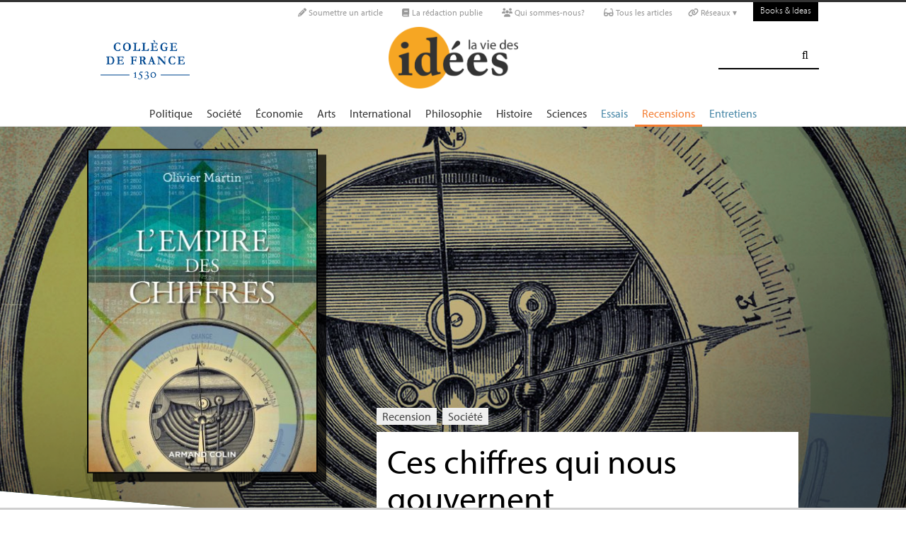

--- FILE ---
content_type: text/html; charset=utf-8
request_url: https://booksandideas.net/Olivier-Martin-L-empire-des-chiffres
body_size: 25251
content:
<!doctype html>
<html dir="ltr" lang="fr" xmlns="http://www.w3.org/1999/xhtml" xml:lang="fr" class="ltr fr no-js">
	<!--<![endif]-->
	<head>
		<script type='text/javascript'>/*<![CDATA[*/(function(H){H.className=H.className.replace(/\bno-js\b/,'js')})(document.documentElement);/*]]>*/</script>
		<title>Ces chiffres qui nous gouvernent - La Vie des idées </title>
		
		
		
		<link rel="canonical" href="https://booksandideas.net/Olivier-Martin-L-empire-des-chiffres" />
		<meta name="description" content="&#192; propos de : Olivier Martin, L&#039;empire des chiffres, Armand Colin - Indicateurs num&#233;riques, jauges, limites de kilom&#232;tres, taux d&#039;occupation des lits&#8230; La barricade des chiffres derri&#232;re laquelle les pouvoirs se retranchent sert-elle &#224; donner le change ?" >
		<meta property="article:author" content="B&#233;atrice Touchelay">
		<meta name="author" content="B&#233;atrice Touchelay">
		
		
		
		<meta property="og:image" content="https://booksandideas.net/IMG/png/mprchf-card.png">
		
		
		
			<meta name="og:image" content="https://booksandideas.net/IMG/png/mprchf-card.png">
		
		
		<meta property="og:title" content="Ces chiffres qui nous gouvernent">
		<meta property="og:url" content="https://booksandideas.net/Olivier-Martin-L-empire-des-chiffres" />
		<meta property="og:description" content="&#192; propos de : Olivier Martin, L&#039;empire des chiffres, Armand Colin" >
		<meta property="og:type" content="article" >
		
		
		<meta name="bepress_citation_author" content="B&#233;atrice Touchelay">
		<meta name="bepress_citation_title" content="Ces chiffres qui nous gouvernent">
		<meta name="bepress_citation_date" content="2021-11-17">
		<meta name="bepress_citation_abstract_html_url" content="https://booksandideas.net/Olivier-Martin-L-empire-des-chiffres">
		
		
		<meta name="DC.language" CONTENT="fr">
		<meta name="DC.title" CONTENT="Ces chiffres qui nous gouvernent">
		<meta name="DC.creator" content="B&#233;atrice Touchelay">
		<meta name="DC.source" CONTENT="La Vie des idées ">
		<meta name="DC.publisher" content="La Vie des idées ">
		<meta name="DC:date" content="2021-11-17">
		<meta name="DC.description" CONTENT="&#192; propos de : Olivier Martin, L&#039;empire des chiffres, Armand Colin">
		<meta name="DC:type" content="journalArticle">
		
		
		
		<meta name="twitter:card" content="summary_large_image">
		<meta name="twitter:site" content="@laviedesidees
				">
		<meta name="twitter:creator" content="@laviedesidees
				">
		<meta name="twitter:title" content="Ces chiffres qui nous gouvernent">
		<meta name="twitter:description" content="&#192; propos de : Olivier Martin, L&#039;empire des chiffres, Armand Colin
			
		">
		
			<meta name="twitter:image" content="https://booksandideas.net/IMG/png/mprchf-card.png">
		
		
		
		<meta property="fb:app_id" content="1513923505598044" />
		
		<!-- Google tag (gtag.js) -->
<script async src="https://www.googletagmanager.com/gtag/js?id=G-FBEQC3F0L2"></script>
<script>
  window.dataLayer = window.dataLayer || [];
  function gtag(){dataLayer.push(arguments);}
  gtag('js', new Date());

  gtag('config', 'G-FBEQC3F0L2');
</script>


<meta http-equiv="Content-Type" content="text/html; charset=utf-8" />
<meta name="viewport" content="width=device-width, initial-scale=1" />

   
<link rel="stylesheet" href="squelettes-dist/css/reset.css?1764924792" type="text/css" />
<link rel="stylesheet" href="squelettes-dist/css/clear.css?1764924792" type="text/css" />
<link rel="stylesheet" href="squelettes-dist/css/font.css?1764924792" type="text/css" />
<link rel="stylesheet" href="squelettes/css/links.css?1729235433" type="text/css" />
<link rel="stylesheet" href="squelettes-dist/css/typo.css?1764924792" type="text/css" />
<link rel="stylesheet" href="squelettes-dist/css/media.css?1764924792" type="text/css" />
<link rel="stylesheet" href="squelettes-dist/css/form.css?1764924792" type="text/css" />

<link rel="stylesheet" href="squelettes-dist/css/layout.css?1764924792" type="text/css" />


<link rel="stylesheet" href="squelettes-dist/css/spip.css?1764924792" type="text/css" />
<script>/*<![CDATA[*/
var blocs_replier_tout = 0;
var blocs_slide = 'normal';
var blocs_title_sep = /\|\|/g;
var blocs_title_def = 'Déplier||Replier';
var blocs_js_cookie = '';

/*]]>*/</script><script type="text/javascript">var js_nouvelle_fenetre='(nouvelle fenêtre)';var links_site = '//booksandideas.net';</script>
<script>
var mediabox_settings={"auto_detect":true,"ns":"box","tt_img":true,"sel_g":"#documents_portfolio a[type='image\/jpeg'],#documents_portfolio a[type='image\/png'],#documents_portfolio a[type='image\/gif']","sel_c":".mediabox","str_ssStart":"Diaporama","str_ssStop":"Arr\u00eater","str_cur":"{current}\/{total}","str_prev":"Pr\u00e9c\u00e9dent","str_next":"Suivant","str_close":"Fermer","str_loading":"Chargement\u2026","str_petc":"Taper \u2019Echap\u2019 pour fermer","str_dialTitDef":"Boite de dialogue","str_dialTitMed":"Affichage d\u2019un media","splash_url":"","lity":{"skin":"_simple-dark","maxWidth":"90%","maxHeight":"90%","minWidth":"400px","minHeight":"","slideshow_speed":"2500","opacite":"0.9","defaultCaptionState":"expanded"}};
</script>
<!-- insert_head_css -->
<link rel="stylesheet" href="plugins-dist/mediabox/lib/lity/lity.css?1764926070" type="text/css" media="all" />
<link rel="stylesheet" href="plugins-dist/mediabox/lity/css/lity.mediabox.css?1764926070" type="text/css" media="all" />
<link rel="stylesheet" href="plugins-dist/mediabox/lity/skins/_simple-dark/lity.css?1764926070" type="text/css" media="all" /><link rel='stylesheet' type='text/css' media='all' href='plugins-dist/porte_plume/css/barre_outils.css?1764926072' />
<link rel='stylesheet' type='text/css' media='all' href='local/cache-css/cssdyn-css_barre_outils_icones_css-cd57403e.css?1762529468' />
<link rel="stylesheet" type="text/css" href="plugins/auto/orthotypo/v2.2.0/css/typo_guillemets.css" media="all" />
<link rel="stylesheet" href="squelettes/css/links.css" type="text/css" media="all" />
<link rel="stylesheet" href="plugins/auto/typoenluminee/v4.0.1/css/enluminurestypo.css" type="text/css" media="all" /><link rel="stylesheet" type="text/css" href="plugins/auto/blocsdepliables/v1.4.2/css/blocs.css?1750406074" /><link rel="stylesheet" type="text/css" href="plugins/auto/owlcarousel/v1.1.0/css/owl.carousel.css" media="screen" />
<link rel="stylesheet" type="text/css" href="plugins/auto/owlcarousel/v1.1.0/css/owl.theme.css" media="screen" />
<link rel="stylesheet" type="text/css" href="plugins/auto/owlcarousel/v1.1.0/css/owl.modeles.css" media="screen" />



<!--<link rel="stylesheet" href="squelettes-dist/css/theme.css?1764924792" type="text/css" />-->





<script src="prive/javascript/jquery.js?1764925040" type="text/javascript"></script>

<script src="prive/javascript/jquery.form.js?1764925040" type="text/javascript"></script>

<script src="prive/javascript/jquery.autosave.js?1764925040" type="text/javascript"></script>

<script src="prive/javascript/jquery.placeholder-label.js?1764925040" type="text/javascript"></script>

<script src="prive/javascript/ajaxCallback.js?1764925040" type="text/javascript"></script>

<script src="prive/javascript/js.cookie.js?1764925040" type="text/javascript"></script>
<!-- insert_head -->
<script src="plugins-dist/mediabox/lib/lity/lity.js?1764926070" type="text/javascript"></script>
<script src="plugins-dist/mediabox/lity/js/lity.mediabox.js?1764926070" type="text/javascript"></script>
<script src="plugins-dist/mediabox/javascript/spip.mediabox.js?1764926070" type="text/javascript"></script><script type='text/javascript' src='plugins-dist/porte_plume/javascript/jquery.markitup_pour_spip.js?1764926072'></script>
<script type='text/javascript' src='plugins-dist/porte_plume/javascript/jquery.previsu_spip.js?1764926072'></script>
<script type='text/javascript' src='local/cache-js/jsdyn-javascript_porte_plume_start_js-2b59469a.js?1760683486'></script>
<link rel="shortcut icon" href="local/cache-gd2/3b/20125795b1979063313bd83a0e42b4.ico?1728629147" type="image/x-icon" />
<link rel="apple-touch-icon" sizes="57x57" href="local/cache-gd2/03/9d5c9ed6e25796219fadefa497095d.png?1728629147" />
<link rel="apple-touch-icon" sizes="114x114" href="local/cache-gd2/af/166d120026049d07ac81fe78d01fdc.png?1728629147" />
<link rel="apple-touch-icon" sizes="72x72" href="local/cache-gd2/fa/e6e44a99f24d3ab8721fafd406961d.png?1728629147" />
<link rel="apple-touch-icon" sizes="144x144" href="local/cache-gd2/db/7782b36a652f5b014809ee71693270.png?1728629147" />
<link rel="apple-touch-icon" sizes="60x60" href="local/cache-gd2/92/0b3d31589302a59a33e563f7733740.png?1728629147" />
<link rel="apple-touch-icon" sizes="120x120" href="local/cache-gd2/8f/ae45f3c2adfd2bc239738eed255e89.png?1728629147" />
<link rel="apple-touch-icon" sizes="76x76" href="local/cache-gd2/8e/bc589b250e07eae6791ad637becb50.png?1728629147" />
<link rel="icon" type="image/png" href="local/cache-gd2/f3/d5960e0600bf10bf2238202d0c1225.png?1728629147" sizes="96x96" />
<link rel="icon" type="image/png" href="local/cache-gd2/9d/389978653a32b327aa4095c09167c6.png?1728629147" sizes="16x16" />
<link rel="icon" type="image/png" href="local/cache-gd2/f7/0443f4cea4ec5ff3a260ed78a23ef6.png?1728629147" sizes="32x32" />
<link rel="icon" type="image/png" href="local/cache-gd2/e4/b8f5a2330d04188bb812ab1056f4ac.png?1728629147" sizes="192x192" />
<meta name="msapplication-TileImage" content="local/cache-gd2/af/166d120026049d07ac81fe78d01fdc.png?1728629147" />

<meta name="msapplication-TileColor" content="#f6a623" />
<meta name="theme-color" content="#f6a623" /><link rel='stylesheet' href='local/cache-css/cssdyn-tarteaucitron_custom_css-56e9588f.css?1760683479' type='text/css' /><script type='text/javascript' src='plugins/auto/tarteaucitron/v1.9.2/lib/tarteaucitron/tarteaucitron.js' id='tauc'></script>
<script type="text/javascript">
	tarteaucitron.init({
		"privacyUrl": "", /* Privacy policy url */

		"hashtag": "#tarteaucitron", /* Ouverture automatique du panel avec le hashtag */
		"cookieName": "tarteaucitron", /* Cookie name */

		"orientation": "bottom", /* le bandeau doit être en haut (top), au milieu (middle) ou en bas (bottom) ? */

		"groupServices": false, /* Group services by category */
		"closePopup": false, /* Show a close X on the banner */

		/* Gestion petit bandeau */
		"showAlertSmall": false, /* afficher le petit bandeau en bas à droite ? */
		"cookieslist": false, /* Afficher la liste des cookies installés ? */

		/* Gestion de la petite icone Cookie */
		"showIcon": false, /* Show cookie Icon or not */
		
		"iconPosition": "BottomRight", /* BottomRight, BottomLeft, TopRight and TopLeft */

		"adblocker": false, /* Afficher un message si un adblocker est détecté */

		/* Gestion grand bandeau */
		"DenyAllCta" : true, /* Show the deny all button */
		"AcceptAllCta" : true, /* Show the accept all button when highPrivacy on */
		"highPrivacy": true, /* Si true, affiche le bandeau de consentement. Sinon, le consentement est implicite. */

		"handleBrowserDNTRequest": true, /* If Do Not Track == 1, disallow all */

		"removeCredit": false, /* supprimer le lien vers la source ? */

		"useExternalCss": false, /* If false, the tarteaucitron.css file will be loaded */
		"useExternalJs": false, /* If false, the tarteaucitron.js file will be loaded */

		

		"moreInfoLink": false, /* Show more info link */
		

		"mandatory": false, /* Show a message about mandatory cookies */

		"googleConsentMode": true, /* Activer le Google Consent Mode v2 pour Google ads & GA4 */
		"bingConsentMode": true, /* Activer le Bing Consent Mode pour Clarity & Bing Ads */
		"softConsentMode": false, /* Soft consent mode (le consentement est requis pour charger les tags) */
	});

	var tarteaucitronCustomText = {
		
		
		"icon": 'Gestionnaire de cookies - ouverture d’une fenêtre'
	}

	var tarteaucitronForceLanguage = 'fr';
</script>
<script src="https://booksandideas.net/plugins/auto/ancresdouces/v3.0.0/js/jquery.scrollto.js" type="text/javascript"></script><script src="https://booksandideas.net/plugins/auto/ancresdouces/v3.0.0/js/jquery.localscroll.js" type="text/javascript"></script><script type="text/javascript">/* <![CDATA[ */
function ancre_douce_init() {
	if (typeof jQuery.localScroll=="function") {
		jQuery.localScroll({autoscroll:false, hash:true, onAfter:function(anchor, settings){ 
			jQuery(anchor).attr('tabindex', -1).on('blur focusout', function () {
				// when focus leaves this element, 
				// remove the tabindex attribute
				jQuery(this).removeAttr('tabindex');
			}).focus();
		}});
	}
}
if (window.jQuery) jQuery(document).ready(function() {
	ancre_douce_init();
	onAjaxLoad(ancre_douce_init);
});
/* ]]> */</script><script src="plugins/auto/links/v4.1.2/links.js" type="text/javascript"></script>
<script src='plugins/auto/blocsdepliables/v1.4.2/js/blocs.js?1750406074'></script><script src="plugins/auto/owlcarousel/v1.1.0/javascript/owl.carousel.js" type="text/javascript"></script>



<script src="squelettes/js/script.js?1762768739" type="text/javascript"></script>


<meta name="generator" content="SPIP 4.4.7" />














<script src="https://code.jquery.com/ui/1.9.1/jquery-ui.js"></script>


<link type="text/css" rel="stylesheet" href="squelettes/js/jquery-dropdown-master/jquery.dropdown.min.css" />
<script type="text/javascript" src="squelettes/js/jquery-dropdown-master/jquery.dropdown.js"></script>


<link href="squelettes/fontawesome6/css/fontawesome.css" rel="stylesheet" />
<link href="squelettes/fontawesome6/css/brands.css" rel="stylesheet" />
<link href="squelettes/fontawesome6/css/solid.css" rel="stylesheet" />


<script src="squelettes/js/collapse_menu.js" type="text/javascript"></script>

<!-- For third-generation iPad with high-resolution Retina display: -->

<!-- For iPhone with high-resolution Retina display: -->

<!-- For first- and second-generation iPad: -->

<!-- For non-Retina iPhone, iPod Touch, and Android 2.1+ devices: -->




<!-- <meta name="viewport" content="width=device-width, height=device-height" /> -->
<meta name="viewport" content="width=device-width, initial-scale=1, user-scalable = no">


<meta name="format-detection" content="telephone=no">


<script src="//use.typekit.net/tbi6naw.js"></script>
<script>try{Typekit.load();}catch(e){}</script>	
			

<link rel="stylesheet" href="squelettes/css/habillage.css" type="text/css" media="projection, screen, tv" />		
		
		<link rel="stylesheet" href="squelettes/js/selection-sharer-master/dist/selection-sharer.css" type="text/css" />
		
		
		<script type='text/javascript' src='https://platform-api.sharethis.com/js/sharethis.js#property=648316a77e3db300120b2be7&product=sticky-share-buttons' async='async'></script>

		
		
	</head>
	<body class="page_article fr">
		<!-- Facebook SDK -->
		<div id="fb-root"></div>
		<script async defer crossorigin="anonymous" src="https://connect.facebook.net/fr_FR/sdk.js#xfbml=1&version=v4.0&appId=1513923505598044&autoLogAppEvents=1"></script>
		<!-- / Facebook SDK -->
		
		<div id="page">
			
			
			<div class="entete">

<ul id="skip" class="no_print">
	<li><a href="#big_menu_container">Aller au menu principal </a></li>
	<li><a href="#conteneur">Aller au contenu principal </a></li>
	<li><a href="#pied">Aller au pied de page </a></li>
</ul>

<div id="sub_menu_container" class="no_print">
	<div id="sub_menu">
		<div class="subc">
			<div id="tools">
				<ul>
						
							<li><a rel="me" href="Soumettre-un-article" class="social_link"><i class="fa-solid fa-pencil" aria-hidden="true"></i> Soumettre un article</a></li>
						
						
							<li><a rel="me" href="-La-redaction-publie-33-" class="social_link"><i class="fa-solid fa-book" aria-hidden="true"></i> La rédaction publie</a> </li>
						
						
							<li><a rel="me" href="Qui-sommes-nous" class="social_link"><i class="fa-solid fa-users" aria-hidden="true"></i> Qui sommes-nous?</a> </li>
						
						
							<li><a rel="me" href="-Tous-les-articles-" class="social_link"><i class="fa-solid fa-glasses"></i> Tous les articles</a> </li>
						
						
							<li class="deroulant"><a href="#"><i class="fa fa-link" aria-hidden="true"></i> Réseaux ▾</a>
								<ul class="sous">
									<li><a rel="me" href="https://bsky.app/profile/laviedesidees.bsky.social" target="_blank" class="social_link"><i class="fa fa-cloud" aria-hidden="true"></i> Bluesky</a></li>
									<li><a rel="me" href="https://piaille.fr/@laviedesidees" target="_blank" class="social_link"><i class="fa-brands fa-mastodon"></i> Mastodon</a></li>
									<li><a href="https://twitter.com/laviedesidees" target="_blank" class="social_link"><i class="fa-brands fa-x-twitter"></i> Twitter/X</a></li>
									<li><a href="https://www.threads.net/@laviedesidees" target="_blank" class="social_link"><i class="fa-brands fa-threads"></i> Threads</a></li>
									<li><a href="https://www.instagram.com/laviedesidees/" target="_blank" class="social_link"><i class="fa-brands fa-instagram"></i> Instagram</a></li>
									<li><a href="https://www.facebook.com/Laviedesideesfr/" target="_blank" class="social_link"><i class="fa-brands fa-facebook"></i> Facebook</a></li>
									<li><a href="https://www.youtube.com/channel/UCaMe83Ur75Z379aP1eUUQeg" target="_blank" class="social_link"><i class="fa-brands fa-youtube"></i> Youtube</a></li>
									<li><a href="https://www.linkedin.com/company/la-vie-des-idées" target="_blank" class="social_link"><i class="fa-brands fa-linkedin"></i> Linkedin</a></li>
									<li><a href="https://seenthis.net/people/la_vie_des_idees" target="_blank" class="social_link"><i class="fa fa-quote-right" aria-hidden="true"></i> SeenThis</a></li>
								</ul>
							</li>
					</ul>
						
					<a href="https://booksandideas.net" title="visit Books &amp; Ideas" class="header_tools_BandI">Books & Ideas</a>
					
			</div>
		</div><!-- /subc -->
	</div><!-- / sub menu -->
</div><!-- / sub menu container -->

<div id="header_container" class="no_print">
	<div id="entete">
		<div class="subc">
			
			
				<div class="logo_college">
					<a href="https://www.college-de-france.fr/"  target="_blank"><img src="squelettes/images/logoCDF_web_bleu.png" width="150px" alt="" /></a>
				</div>
			
			<div class="logo_site_vdi">
			
			<a rel="start" href="https://booksandideas.net/" class="logo">
					<img src='local/cache-vignettes/L423xH200/siteon0-2c255.png?1675949576' alt='La Vie des id&#233;es ' class='no-adapt-img spip_logo spip_logos' width='423' height='200' onmouseover='' onmouseout='' title='Accueil' />
					</a>
				
				
			</div>
			
			<div class="nettoyeur"></div>
		</div><!-- /subc -->
	</div><!-- / entete -->
</div><!-- / header container -->

<!-- ########################## mobile ############################### -->
<input id="menu-toggle" type="checkbox" />
<label class='menu-button-container' for="menu-toggle">
	<div class='menu-button'></div>
	</label>
<ul class="menu">
	<li class="li_search"><div class="formulaire_spip formulaire_recherche" id="formulaire_recherche">
<form action="spip.php?page=recherche" method="get"><div>
	<input name="page" value="recherche" type="hidden"
>
	
	<label for="recherche">Rechercher :</label>
	<input type="search" class="search text" size="25" name="recherche" id="recherche" accesskey="4" autocapitalize="off" autocorrect="off" />
	<input type="submit" class="submit" value="&#xf002;" title="Rechercher" />
</div></form>
</div>
</li>
	
		<li><a href="+-Politique-+">Politique </a></li>
	
		<li><a href="+-Societe-+">Société </a></li>
	
		<li><a href="+-Economie-+">Économie </a></li>
	
		<li><a href="+-Art-litterature-+">Arts </a></li>
	
		<li><a href="+-International-+">International</a></li>
	
		<li><a href="+-Philosophie-+">Philosophie </a></li>
	
		<li><a href="+-Histoire-+">Histoire </a></li>
	
		<li><a href="+-Sciences-1503-+">Sciences </a></li>
	
	
	<li class="menu_rub"><a href="-Essais-">Essais</a></li>

	<li class="menu_rub"><a href="-Livres-etudes-" class="on">Recensions</a></li>

	<li class="menu_rub"><a href="-Entretiens-31-">Entretiens</a></li>

<li class="BIlink"><a href="https://booksandideas.net" title="visit Books &amp; Ideas">Books & Ideas</a></li>	
</ul>
<!-- ######################################################### -->

<div id="search_box" class="no_print"><div id="search_wrapper"><div class="formulaire_spip formulaire_recherche" id="formulaire_recherche">
<form action="spip.php?page=recherche" method="get"><div>
	<input name="page" value="recherche" type="hidden"
>
	
	<label for="recherche">Rechercher :</label>
	<input type="search" class="search text" size="25" name="recherche" id="recherche" accesskey="4" autocapitalize="off" autocorrect="off" />
	<input type="submit" class="submit" value="&#xf002;" title="Rechercher" />
</div></form>
</div>
</div></div>

<div id="big_menu_container" class="no_print">
	<div id="big_menu_wrapper">
		<div class="subc">
			<div id="menu_them">
				<ul>
					
					<li><a href="+-Politique-+">Politique </a></li>
					
					<li><a href="+-Societe-+">Société </a></li>
					
					<li><a href="+-Economie-+">Économie </a></li>
					
					<li><a href="+-Art-litterature-+">Arts </a></li>
					
					<li><a href="+-International-+">International</a></li>
					
					<li><a href="+-Philosophie-+">Philosophie </a></li>
					
					<li><a href="+-Histoire-+">Histoire </a></li>
					
					<li><a href="+-Sciences-1503-+">Sciences </a></li>
					
					
					<li class="menu_rub"><a href="-Essais-">Essais</a></li>

	<li class="menu_rub"><a href="-Livres-etudes-" class="on">Recensions</a></li>

	<li class="menu_rub"><a href="-Entretiens-31-">Entretiens</a></li>

<li class="BIlink"><a href="https://booksandideas.net" title="visit Books &amp; Ideas">Books & Ideas</a></li>					
				</ul>
				<div class="nettoyeur"></div>
			</div><!-- / menu them -->

		</div><!-- /subc -->
		<div class="nettoyeur"></div>
	</div><!-- / big_menu_wrapper -->
	<div class="nettoyeur"></div>
</div><!-- / menu them container -->


</div>			
			
				
				
				
			
				<div class="conteneur large_simple big_une_container" style="
	
	background: url(https://booksandideas.net/IMG/png/empir-bkg.png) no-repeat center; 
	
	background-color: #3f7165; -webkit-background-size: cover; /* pour anciens Chrome et Safari */ background-size: cover; /* version standardisée */">
		
	
	
		
	
	<!--<div class="big_une_inner_shadow"></div>-->
	
	<div class="conteneur_inner" style="height: 100%;">
		
		<div class="cartouche_logo flex_bloc_33">
			<div class="subcl">
				<div class="logo_wrapper">
					<img src='local/cache-vignettes/L326xH460/arton5215-7be3b.jpg?1675968183' alt='' class='spip_logo' width='326' height='460' onmouseover='' onmouseout='' />
				</div>
			</div>
		</div>
		
	</div><!-- conteneur inner -->
</div><!-- conteneur -->
	
<div class="conteneur large_simple">
	<div class="conteneur_inner">
	
		<div class="new_big_une_bloc new_big_une_bloc_recens cartouche big_article_bloc">
			
			 
			
				<p class="cartouches_entetes">
					
					
						<a href="-Livres-etudes-">Recension</a>
							
					
															
					 
					
						<a href="+-Societe-+">Société </a>
					
					
					 
					
				</p>
			
			
			<div class="new_big_une_cartouche">	
				
				
				
				
				
				<h1>
					
					<div  class="titre">Ces chiffres qui nous gouvernent</div>
					
					<div class="descriptif"><p>À propos de : Olivier Martin, <i>L’empire des chiffres</i>, Armand Colin</p></div>
					
				</h1>
				
				
				
				<hr>
				
				<div class="cartouche_bis">
					
					
						
						
					
					<div class="signature">
						
						<span class="par">
							par 
							<span class="vcard author nom_auteur"><a class="url fn spip_in" rel="author" href="_Touchelay-Beatrice_">Béatrice Touchelay</a></span>
						</span>
						
						<span class="date">, le  17 novembre 2021</span>
						
						
						
						
						
						<br><br><br>
					</div>
		
				</div>	
		
			
			</div>
		
			<div class="nettoyeur"></div>
		</div>
	
	</div><!-- conteneur inner -->
</div><!-- conteneur -->				
			
			<div class="conteneur large_simple">
			<div class="conteneur_inner">
					
				
				<div id="contenu_article" class="subc">
					
					
					<div id="content_article_wrapper container-fluid">
						<div id="content_article">
							
							<div class="clearfix">
								<div class="right">
									
									<div class="traductions">
	
	<i class="fa fa-globe" aria-hidden="true"></i>
	

		<a href="https://booksandideas.net/The-Numbers-We-Live-By" rel="alternate"  title="The Numbers We Live By" class="lien_langue">English version </a>

	

</div><small class="silver">&nbsp;&nbsp;|&nbsp;&nbsp;</small>
									
									
									<div class="download_article_container">
	<i class="fa fa-download" aria-hidden="true"></i> Download article:
    
    
		<a href="IMG/pdf/20211117_chiffres.pdf">PDF</a>
	
	
	
	

	    
    
	
		
         
		 <a href="/?action=generer_epub&amp;id_article=5215">EPUB</a>
	
	
	
	
		
         
		 <a href="/?action=generer_mobi&amp;id_article=5215">MOBI</a>
	
	
</div></div>
								
								
								<div class="tags_container">
	
	<i class="fa fa-tags" aria-hidden="true"></i>
    
		<a href="+-gouvernance-+">governance</a>
	
</div></div>
							
							
							
							<div class="entry-content chapo"><p>Indicateurs numériques, jauges, limites de kilomètres, taux d’occupation des lits… La barricade des chiffres derrière laquelle les pouvoirs se retranchent sert-elle à donner le change<small class="fine d-inline"> </small>?</p></div>
								
							<div class="nettoyeur"></div>
							
							<div class="texte_wrapper">	
								
								
								<div class="entry-content texte"><p>La pandémie a placé la mesure au cœur de notre quotidien : restreignant le droit de sortie à x kilomètres du domicile, imposant des jauges de fréquentation de certains lieux et conditionnant la levée des restrictions à un indicateur chiffré (taux d’occupation des lits de réanimation). Sans boussole face à une situation inédite sous la V<sup class="typo_exposants">e</sup> République, le Prince aurait-il érigé une barricade de chiffres pour donner l’impression qu’il maîtrisait la situation<small class="fine d-inline"> </small>? Quoi qu’il en soit, les indicateurs numériques et l’arbitraire des seuils ont servi d’argumentaire politique, chassant les mots, la discussion, le consensus. La crise sanitaire marquerait-elle la défaite de la République du verbe – substance de la démocratie<small class="fine d-inline"> </small>? La réflexion à laquelle invite Olivier Martin vise précisément à donner les moyens de s’emparer de ces chiffres qui nous gouvernent pour attiser nos regards critiques.</p>
<p>En moins de 300 pages, Olivier Martin cherche à «<small class="fine d-inline"> </small>penser tous les chiffres ensemble, à saisir leur racine commune et leur rôle structurant<small class="fine d-inline"> </small>» (p. 8). Il s’engage à cerner leurs points communs, à interpréter leur capacité à tout mesurer (distances, durée, poids, vitesses, etc.). Ce manuel, qui est plutôt un essai, entend préciser la manière dont les individus utilisent les chiffres et montrer comment en retour, ces mêmes individus sont transformés par ces chiffres (p. 9). Sans être indigeste, le récit est savant, puisqu’il s’appuie sur une bibliographie impressionnante par la diversité des registres du savoir qu’elle mobilise.</p>
<h3 class="spip">Désacraliser l’expertise du chiffre</h3>
<p>L’introduction présente clairement l’objet, les objectifs et les limites de la démarche. Les chiffres sont définis de façon assez large : ils «<small class="fine d-inline"> </small>expriment une quantité ou une appréciation quantitative<small class="fine d-inline"> </small>» (p. 7). Les étudier revient à examiner le processus de quantification, définie comme «<small class="fine d-inline"> </small>une action et une pratique<small class="fine d-inline"> </small>», en retenant «<small class="fine d-inline"> </small>tous les chiffres<small class="fine d-inline"> </small>» et «<small class="fine d-inline"> </small>toutes les pratiques de quantification<small class="fine d-inline"> </small>» (p. 8). Olivier Martin n’introduit qu’une limite à sa ‘boulimie du chiffre’<span class="spip_note_ref">&nbsp;[<a href="#nb1" class="spip_note" rel="appendix" title="Les expressions entre ‘…’ sont de l’autrice de cette notice." id="nh1">1</a>]</span>. Pour que le volume de l’ouvrage reste de dimension «<small class="fine d-inline"> </small>raisonnable<small class="fine d-inline"> </small>», il néglige «<small class="fine d-inline"> </small>les chiffres comptables et financiers<small class="fine d-inline"> </small>», un parti pris éditorial qui peut être regretté, mais qui est pleinement assumé. Le chantier ouvert est donc inachevé.</p>
<p>L’ouvrage décrit la <i>success story</i> des chiffres conduisant à la formation d’un empire qui, comme tout empire, souffre de certaines fragilités. Même omnipotents, les chiffres sont critiqués, ils sont puissants et fragiles à la fois, et c’est là leur paradoxe. «<small class="fine d-inline"> </small>Objets agissants<small class="fine d-inline"> </small>» ils peuvent être déformés et manipulés. Ils suscitent des passions et des controverses, de «<small class="fine d-inline"> </small>vrais<small class="fine d-inline"> </small>» chiffres sont opposés aux «<small class="fine d-inline"> </small>faux<small class="fine d-inline"> </small>» chiffres, sans que les critères de leur «<small class="fine d-inline"> </small>vérité<small class="fine d-inline"> </small>» soient explicités.</p>
<p>Olivier Martin précise que même s’ils sont souvent confondus, les statistiques ne représentent qu’une partie des chiffres. Elles concentrent l’attention depuis le développement de la socio histoire de la quantification des années 1970-1990, et le succès des thèses d’<a href="https://laviedesidees.fr/Quantifier-pour-transformer.html" class="spip_out" rel="external">Alain Desrosières</a> pour la France ou de Ted Porter<span class="spip_note_ref">&nbsp;[<a href="#nb2" class="spip_note" rel="appendix" title="Theodore M. Porter, Trust in number : the pursuit of Objectivity in Science&nbsp;(…)" id="nh2">2</a>]</span> pour les États-Unis, dont le ‘prestige’ empêche d’appréhender les chiffres dans leur diversité. L’ouvrage vise à réparer cet oubli. Malgré leur diversité, il relie plusieurs types de mise en chiffre qu’ignore la socio histoire de la quantification. Olivier Martin fait ainsi dialoguer plusieurs formes de quantification, celle des grandeurs physiques ou naturelles, celle de la chimie, de la physique, de la sociologie, etc.</p>
<p>L’auteur aborde les chiffres comme des faits sociaux au sens de Durkheim, produits par la société et nécessaires à la vie collective. On ne peut que le suivre lorsqu’il indique que les chiffres sont partout. Ils sont nécessaires à la vie collective et répondent aux besoins de disposer d’un langage commun pour échanger. En proposant de comprendre comment ces chiffres se sont immiscés dans tous les espaces d’échange, Olivier Martin invite à partager le pouvoir qu’ils confèrent. Il n’appelle pas à leur substituer un nouveau langage, considérant que résister à la mesure (du temps par exemple) reviendrait à s’exclure de la vie sociale, mais il engage à ‘désacraliser’ l’expertise du chiffre. Le recul historique auquel il nous convie fournit de précieux outils pour aiguiser notre regard critique.</p>
<p>L’ouvrage se compose de deux parties inégales. La première explore différentes pratiques de quantification. La seconde partie précise leurs points communs.</p>
<h3 class="spip">Histoire de la mise en chiffre </h3>
<p>La diversité des usages des chiffres s’inscrit dans le temps long. Elle procède du développement du système des poids et mesure, parallèle à l’affirmation du langage (p.27) qui conduit à «<small class="fine d-inline"> </small>médier<small class="fine d-inline"> </small>» les relations «<small class="fine d-inline"> </small>par les nombres<small class="fine d-inline"> </small>» et par les mots. Le temps par exemple est perçu comme «<small class="fine d-inline"> </small>une expérience sociale aux racines collectives<small class="fine d-inline"> </small>» répondant au «<small class="fine d-inline"> </small>besoin de coordonner et de structurer la vie sociale<small class="fine d-inline"> </small>» (p. 57).</p>
<p>L’affirmation de la mesure passe par le renforcement de la précision, de l’abstraction et de l’universalisation, entre «<small class="fine d-inline"> </small>l’hommée<small class="fine d-inline"> </small>» (la parcelle que le vigneron peut travailler en une journée) et la définition du système international des principales unités de mesure introduit en 2019 et détachée de toute valeur culturelle et de toute emprise politique (p. 48-49).</p>
<p>Retenant l’exemple de la Grande-Bretagne, l’auteur nuance la force de la «<small class="fine d-inline"> </small>dynamique de la quantification<small class="fine d-inline"> </small>» qui associe «<small class="fine d-inline"> </small>compter, décrire et comparer<small class="fine d-inline"> </small>» à l’exercice du pouvoir à partir du <span class="caps">XVIII</span><sup class="typo_exposants">e</sup> siècle. Les réticences des britanniques à l’égard des recensements et de l’état civil, censés bafouer les libertés individuelles, conduit en effet à favoriser le calcul («<small class="fine d-inline"> </small>l’arithmétique politique<small class="fine d-inline"> </small>») plutôt que le dénombrement pour «<small class="fine d-inline"> </small>mesurer<small class="fine d-inline"> </small>» la population. Partout cependant, «<small class="fine d-inline"> </small>l’esprit de calcul<small class="fine d-inline"> </small>» triomphe (p. 80). Des ‘modèles nationaux’ se dessinent au cours du <span class="caps">XVIII</span><sup class="typo_exposants">e</sup> siècle : statistiques descriptives, nomenclatures, comparaison des données, pour l’approche monographique allemande<small class="fine d-inline"> </small>; recensements et descriptions à des fins administratives et comptables pour l’approche française<small class="fine d-inline"> </small>; analyse mathématique des données quantitatives pour l’approche anglaise.</p>
<p>Olivier Martin rappelle que ce n’est qu’après le <span class="caps">XVII</span><sup class="typo_exposants">e</sup> siècle que la précision se substitue «<small class="fine d-inline"> </small>à l’à-peu-près<small class="fine d-inline"> </small>», reprenant la thèse d’Alexandre Koyré, dont l’ouvrage (<i>L’exactitude se substitue au monde de l’à peu près</i>, publié en 1971) est cité deux fois (p. 113 et 117). La «<small class="fine d-inline"> </small>révolution quantitative<small class="fine d-inline"> </small>» soude les communautés savantes autour de la rhétorique de l’observation, de la mesure et de l’expérimentation. La convergence des pratiques savantes et profanes conduit ensuite à bâtir un «<small class="fine d-inline"> </small>monde mesuré<small class="fine d-inline"> </small>» (p. 122) et à penser l’univers «<small class="fine d-inline"> </small>comme un tout<small class="fine d-inline"> </small>». L’auteur décrit la diffusion de la mathématique savante dans l’arène marchande et dans le champ scientifique, précisant que cette diffusion profite de l’essor de l’imprimerie (<span class="caps">XIV</span><sup class="typo_exposants">e</sup> siècle) puis de l’essor de l’industrie des machines reliant les sciences et les techniques (<span class="caps">XIX</span><sup class="typo_exposants">e</sup> siècle) (p. 124-125).</p>
<h3 class="spip">Le siècle des échelles </h3>
<p>Les passages consacrés au <span class="caps">XX</span><sup class="typo_exposants">e</sup> siècle, le siècle des «<small class="fine d-inline"> </small>échelles<small class="fine d-inline"> </small>» permettant d’agréger et de penser «<small class="fine d-inline"> </small>toutes les grandeurs comme échelonnables<small class="fine d-inline"> </small>», (p. 137), me paraissent les plus nouveaux. Avec ces échelles, la mesure ne sert plus à «<small class="fine d-inline"> </small>identifier des valeurs numériques inscrites dans la nature des choses<small class="fine d-inline"> </small>», mais elle permet de «<small class="fine d-inline"> </small>représenter certaines propriétés empiriques par des nombres<small class="fine d-inline"> </small>» (p. 134). Olivier Martin détaille l’exemple de la mesure des traits psychiques à partir des premiers tests d’intelligence du psychologue français Alfred Binet à la fin du <span class="caps">XIX</span><sup class="typo_exposants">e</sup> siècle (p. 140). La méthode rencontre un vif succès aux États-Unis où à la différence de la France, les tests vont servir à mesurer l’intelligence. Comportant plus d’épreuves que le test français, le test américain s’interprète de façon automatique et binaire (succès ou échec, 1 ou 0 point). À partir de 1916, son résultat final est censé indiquer le niveau d’intelligence (p. 142) plus connu sous la forme de <span class="caps">QI</span> (le fameux coefficient intellectuel). L’auteur précise que «<small class="fine d-inline"> </small>la conception unidimensionnelle et quantitative de l’intelligence retenue par les Nord-Américains<small class="fine d-inline"> </small>» condamne les «<small class="fine d-inline"> </small>résistances de Binet<small class="fine d-inline"> </small>» à l’encontre de «<small class="fine d-inline"> </small>toute mesure du niveau d’intelligence<small class="fine d-inline"> </small>» et de «<small class="fine d-inline"> </small>toute hiérarchisation des individus<small class="fine d-inline"> </small>». La banalisation des tests aux États-Unis dans les années 1920 annonce le développement des échelles psychométriques en psychologie, conduisant à la mesure de la dépression (p. 144) ou des pratiques addictives (p. 145). Pour l’auteur, «<small class="fine d-inline"> </small>la généralisation des échelles en médecine contribue, avec les données statistiques d’État et les enquêtes spécifiques, à faire entrer les démarches quantitatives dans les sciences humaines et sociales<small class="fine d-inline"> </small>» (p. 146).</p>
<p>Les méfaits de la généralisation des indicateurs mobilisés dans un but performatif (p. 149) sont également dénoncés. Olivier Martin explique le succès de ces indicateurs par les transformations de l’État qui s’affiche en «<small class="fine d-inline"> </small>problème<small class="fine d-inline"> </small>» et cherche «<small class="fine d-inline"> </small>des principes de gestion rationnels pour rendre compte de son action, la comparer à celle d’autres pays européens et juguler les déficits publics<small class="fine d-inline"> </small>» depuis les années 1960 et plus encore 1970. On peut regretter qu’il n’évoque pas la rationalisation des choix budgétaires, dont les mécanismes jouent aussi avec la mesure, alors qu’il décrit le «<small class="fine d-inline"> </small>puzzle doctrinal<small class="fine d-inline"> </small>» du <i>New Public Management</i> (p. 151) qui «<small class="fine d-inline"> </small>fragmente l’administration en unités autonomes, introduit des outils de gestion par les résultats et mesure les performances suivant le modèle de l’entreprise<small class="fine d-inline"> </small>» (p. 152) et généralise «<small class="fine d-inline"> </small>la compétition chiffrée<small class="fine d-inline"> </small>» (p. 162).</p>
<h3 class="spip">Approche transversale </h3>
<p>La seconde partie de l’ouvrage tire le bilan des enseignements des enquêtes présentées. Il montre en quoi la quantification est un fait social. Rien de nouveau, mais une bonne synthèse dont on peut retenir quelques enseignements majeurs : les pratiques de mesure ne sont pas naturelles, même si «<small class="fine d-inline"> </small>le besoin de quantifier est probablement universel<small class="fine d-inline"> </small>», la «<small class="fine d-inline"> </small>façon de répondre est très variable<small class="fine d-inline"> </small>» (p. 180)<small class="fine d-inline"> </small>; mesurer et quantifier participent d’une même action («<small class="fine d-inline"> </small>mettre en chiffre ce que les mots qualifiaient déjà<small class="fine d-inline"> </small>»), mêlant conventions et pouvoir, pratiques et techniques d’enregistrement, de conservation et de communication<span class="spip_note_ref">&nbsp;[<a href="#nb3" class="spip_note" rel="appendix" title="« La révolution de papier » analysée par Delphine Gardey, Écrire, calculer,&nbsp;(…)" id="nh3">3</a>]</span> (p. 184)<small class="fine d-inline"> </small>; les changements techniques ne sont que des réponses à des problèmes organisationnels, la quantification prend racine à une échelle locale puis se généralise (p. 189). Elle acquiert une autorité spécifique et s’inscrit «<small class="fine d-inline"> </small>dans le réel<small class="fine d-inline"> </small>», alors qu’elle n’est qu’une construction.</p>
<p>Olivier Martin accorde une mention spéciale aux algorithmes «<small class="fine d-inline"> </small>qui participent activement à l’avalanche des nombres<small class="fine d-inline"> </small>», mais «<small class="fine d-inline"> </small>sans que leur fonctionnement soit toujours bien connu ou discuté dans les arènes politiques représentatives<small class="fine d-inline"> </small>». Il invite ainsi à s’interroger sur le pouvoir inhérent à tout acte de quantification (p. 194), renvoyant à de nombreuses luttes pour imposer les systèmes de mesure (p. 195), depuis celle du calendrier de la Révolution française (p. 197). Il invite aussi à réfléchir à «<small class="fine d-inline"> </small>l’apparente neutralité de la mesure<small class="fine d-inline"> </small>» qui lui permet d’échapper à toute mise en cause en dehors des cercles de ses concepteurs.</p>
<p>L’auteur interroge également les raisons du succès de la quantification, qui n’est pourtant «<small class="fine d-inline"> </small>ni une preuve de scientificité, ni même une connaissance nécessaire<small class="fine d-inline"> </small>», mais qui s’impose au <span class="caps">XIX</span><sup class="typo_exposants">e</sup> siècle (p. 208) lorsque les «<small class="fine d-inline"> </small>indicateurs de performance remplacent le jugement<small class="fine d-inline"> </small>» (p. 209-210). La quantification affirme alors son autorité dans l’arène politique et économique indépendamment des transformations des sciences, faisant passer du gouvernement par les lois au gouvernement pas les nombres (p. 213-215) et subordonnant les individus à des programmes qui ne sont pas discutés (p. 217). Pour Olivier Martin, ce passage s’incarne dans le <i>New public Management</i> (p. 217). La croyance dans la capacité du calcul à fonder l’ensemble de l’organisation permet alors «<small class="fine d-inline"> </small>de penser les sociétés en les purgeant du débat<small class="fine d-inline"> </small>» et de les soumettre «<small class="fine d-inline"> </small>aux lois chiffrées qui échappent à la contradiction, principe sacré du droit<small class="fine d-inline"> </small>» (p. 218). On peut remarquer que la généralisation de la quantification était aussi souhaitée par les réformateurs français de l’entre-deux-guerres qui, derrière Auguste Detoeuf ou Maurice Allais, considéraient que le développement de l’information chiffrée suffirait à éliminer la lutte des classes …<span class="spip_note_ref">&nbsp;[<a href="#nb4" class="spip_note" rel="appendix" title="Olivier Dard, Le rendez-vous manqué des relèves des années 30, Paris, Puf, 2002." id="nh4">4</a>]</span>. Ces ‘visionnaires’ des années 1930 avaient bien vu que «<small class="fine d-inline"> </small>quantifier permet d’établir la confiance, de dépersonnaliser les tensions<small class="fine d-inline"> </small>» (p. 227). L’ouvrage incite pourtant à «<small class="fine d-inline"> </small>douter de la pertinence du système<small class="fine d-inline"> </small>» puisqu’il interdit de «<small class="fine d-inline"> </small>discuter les indicateurs<small class="fine d-inline"> </small>». Il souligne les paradoxes de «<small class="fine d-inline"> </small>cette mise en chiffres, qui permet de manipuler les individus comme on programme des algorithmes<small class="fine d-inline"> </small>» (p. 219), mais qui, en retour, fournit «<small class="fine d-inline"> </small>aux électeurs les moyens de forger leurs décisions dans l’isoloir<small class="fine d-inline"> </small>» (p. 234) et «<small class="fine d-inline"> </small>place le pouvoir sous surveillance<small class="fine d-inline"> </small>» (p. 235), devenant alors l’arme des pauvres.</p>
<p>Olivier Martin montre que la quantification procède d’un choix (p. 251) qui n’est pas neutre. Il précise que «<small class="fine d-inline"> </small>les opérations de quantification sont parmi les formes de pouvoir les plus douces<small class="fine d-inline"> </small>», considérant par exemple que «<small class="fine d-inline"> </small>le <span class="caps">PIB</span> reste incontournable par sa capacité à établir des liens et à réduire des phénomènes<small class="fine d-inline"> </small>» (p. 259), ce qui peut être discuté. Ces «<small class="fine d-inline"> </small>réponses techniques automatiques<small class="fine d-inline"> </small>» (p. 260) assimilent chaque difficulté à des questions purement techniques et permettent «<small class="fine d-inline"> </small>de gouverner sans donner l’impression de gouverner puisque la réalité s’impose à nous<small class="fine d-inline"> </small>» (p. 261). Dans ce sens, la quantification est au cœur des politiques publiques, elle façonne notre manière de penser le monde (p. 263). La démonstration est convaincante.</p>
<p>En conclusion l’auteur rappelle que paradoxalement, alors que «<small class="fine d-inline"> </small>quantifier<small class="fine d-inline"> </small>» est «<small class="fine d-inline"> </small>un acte social, volontaire et collectif<small class="fine d-inline"> </small>», «<small class="fine d-inline"> </small>l’idée que les chiffres sont des outils neutres, rationnels, objectifs<small class="fine d-inline"> </small>» (p. 266) s’est imposée. Il invite à «<small class="fine d-inline"> </small>se ressaisir de ces chiffres<small class="fine d-inline"> </small>» pour «<small class="fine d-inline"> </small>moins subir leur autorité<small class="fine d-inline"> </small>», à «<small class="fine d-inline"> </small>mieux connaître<small class="fine d-inline"> </small>» les choix qu’ils «<small class="fine d-inline"> </small>incarnent silencieusement<small class="fine d-inline"> </small>» et à «<small class="fine d-inline"> </small>développer notre vigilance critique pour se réapproprier leur construction<small class="fine d-inline"> </small>» et nous émanciper de leur emprise. Cet appel semble d’autant plus nécessaire que les chiffres ne cessent d’étendre leur empire.</p>
<h3 class="spip">Notes critiques</h3>
<p>Quelques notes critiques pour finir. Le choix assumé par l’auteur de faire un manuel tout d’abord, ne me semble pas complètement abouti, car il manque un index qui aurait été fort utile pour retrouver les nombreux acteurs qui traversent les chapitres. La bibliographie comporte bien sûr quelques ‘trous’, la faiblesse des références historiques en particulier. Ainsi, à plusieurs reprises les indicateurs chiffrés sont associés à des idéologies sélectives et comparatives (p. 162), portées par des artisans de l’eugénisme, dont Francis Galton, ou par l’idéologie nazie prônant des idées de sélection sociale, de compétition entre individus, de quête permanente de performance. On ne peut pas être spécialiste de tout, mais ces affirmations auraient mérité d’être étayées par des références historiques précises, et en particulier par les travaux d’Adam Tooze<span class="spip_note_ref">&nbsp;[<a href="#nb5" class="spip_note" rel="appendix" title="Adam Tooze, Statistics and the German State, 1900-1945 : The Making of&nbsp;(…)" id="nh5">5</a>]</span>.</p>
<p>Quelques regrets aussi. Le choix éditorial de ne pas traiter les chiffres comptables, qui sont en fait un peu abordés, l’absence de recherche de contre-pouvoirs à cette emprise des chiffres, et il doit bien y en avoir, l’absence de référence aux échecs de la quantification, aux expériences avortées, comme celles des propositions de Plans comptables qui n’ont été et ne seront jamais utilisés. Si les étapes de la construction de «<small class="fine d-inline"> </small>l’empire<small class="fine d-inline"> </small>» sont clairement décrites, ne reste-t-il pas à s’interroger sur les caractéristiques de l’empire précédant celui des chiffres, lorsque le commerce ou le pouvoir n’exigeait pas d’étalon commun<small class="fine d-inline"> </small>? Était-ce «<small class="fine d-inline"> </small>l’empire des mots<small class="fine d-inline"> </small>», qui, comme les chiffres, constituent un langage commun<small class="fine d-inline"> </small>?</p>
<p>L’exemple des économistes français qui écartent l’économie mathématique de Léon Walras au <span class="caps">XIX</span><sup class="typo_exposants">e</sup> siècle et opposent un raisonnement du verbe à un raisonnement du chiffre est à contre-courant du développement de l’emprise du chiffre décrit par Olivier Martin<span class="spip_note_ref">&nbsp;[<a href="#nb6" class="spip_note" rel="appendix" title="Lucette Le Van-Lemesle, Le Juste ou le Riche. L’enseignement de l’économie&nbsp;(…)" id="nh6">6</a>]</span>. L’analyse de ces tensions entre une France des mots et une France des chiffres et l’étude des résistances à l’impérialisme du chiffre restent à faire<span class="spip_note_ref">&nbsp;[<a href="#nb7" class="spip_note" rel="appendix" title="Expression du premier directeur général de l’INSEE Francis-Louis Closon dans&nbsp;(…)" id="nh7">7</a>]</span>. Il en est de même de l‘analyse des sceptiques, qui refusent de répondre aux questionnaires des enquêtes officielles ou de remplir les bulletins de recensement démographique et qui résistent à bas bruit à l’emprise du chiffre. Pourtant, même ces ‘résistants’ sont sous emprise puisqu’ils utilisent un réveil, prennent leur température, achètent des mètres de tissus et font peser leurs fruits au marché. Que vaut leur opposition<small class="fine d-inline"> </small>?</p>
<h3 class="spip">Conclusion</h3>
<p>Outre le foisonnement d’exemples extraits d’un vaste échantillon d’ouvrages, les principaux apports de <i>L’empire des chiffres </i>sont de deux types. En reconstituant les étapes de la formation de l’empire dans le temps long, Olivier Martin montre tout d’abord qu’ils répondent aux besoins de la vie collective, se mettent au service de la science puis affirment leur autorité en s’imposant au cœur de l’évaluation des politiques publiques. Dans un second temps, ces analyses montrent que, même si l’utilité des chiffres est incontestable, la légitimité que leur confère leur apparente scientificité et leur proximité au pouvoir politique doit être discutée.</p>
<div class="recense">Olivier Martin, L’empire des chiffres, Armand Colin, 2020, 298 p., 25 €.  </div></div>
								
								
								
								
									
									
									
									
								
								
						
								<!--nouveau lien dossier-->
								
								<!--fin nouveau lien dossier-->
								
								
								<p class="signature signature_box">
									
									<span class="par">
										par 
										<span class="vcard author nom_auteur"><a class="url fn spip_in" rel="author" href="_Touchelay-Beatrice_">Béatrice Touchelay</a></span></span><span class="date">, le  17 novembre 2021</span>
								</p>

								
								<div class="social_bloc no_print">
									
									<hr class="zigzag">
									
									<h3>Partagez cet article </h3>
									
									<!-- ShareThis BEGIN -->
									<div class="sharethis-inline-share-buttons"></div>
									<!-- ShareThis END -->
									
									<hr class="zigzag">
									
									
									<h3>Gardons le contact</h3>
	
	<a href="https://piaille.fr/@laviedesidees" target="_blank" class="social_image"><img src="squelettes/images/icons8-mastodon-color-56.png" alt="Mastodon"></a>
	<a href="https://twitter.com/laviedesidees" target="_blank" class="social_image"><img src="squelettes/images/icons8-twitter-color-56.png" alt="Twitter"></a>
	<a href="https://www.facebook.com/Laviedesideesfr/" target="_blank" class="social_image"><img src="squelettes/images/icons8-facebook-color-56.png" alt="Facebook"></a>
	<a href="https://www.instagram.com/laviedesidees" target="_blank" class="social_image"><img src="squelettes/images/icons8-instagram-color-56.png" alt="Instagram"></a>
	<a href="https://www.youtube.com/channel/UCaMe83Ur75Z379aP1eUUQeg" target="_blank" class="social_image"><img src="squelettes/images/icons8-youtube-color-56.png" alt="Youtube"></a>
	<a href="https://www.linkedin.com/company/la-vie-des-idées" target="_blank" class="social_image"><img src="squelettes/images/icons8-linkedin-color-56.png" alt="Linkedin"></a>
	
	<hr class="zigzag">											
									
								</div>
								
								
								
								
								<div class="newsletter_article">

	<div style="padding-top:20px;" id="formContent" class="newsletter_form_bloc">
		<fieldset>
			<form id="subForm" class="newsletter_form" method="post" name="subForm" action="https://newsletters.laviedesidees.fr/alyas/abo/news/new" target="_blank"  >
				<input type="hidden" name="id" value="" />
				<input type="hidden" name="direct" value="1" />
				<input type="hidden" name="newsletters[]" id="vie_weekly" value="vie_weekly" />
				<div class="newsletter_modal_intro">
					Abonnez-vous gratuitement à notre newsletter hebdomadaire :
				</div>
				<div>
					<div>
						<input type="submit" class="newsletter_button" value="S'abonner" />
					</div>
				</div>
			</form>
		</fieldset>
	</div>
	
</div><!-- /newsletter_popin -->								
								
								<div class="texte_plus_container clearfix">
									
									<!--Pour citer cet article-->
									<div class="pourciter">
										<h2>
											Pour citer cet article :
										</h2>
										<p>
											Béatrice Touchelay, « Ces chiffres qui nous gouvernent », 
											<em>
												La Vie des idées
											</em>
											, 17 novembre 2021.
											ISSN&nbsp;:&nbsp;2105-3030. 
											URL&nbsp;:&nbsp;https://booksandideas.net/Olivier-Martin-L-empire-des-chiffres
										</p>
									</div>
									<!--fin pour citer cet article-->
									
									
										<div class="proposer">
	<h2>
		Nota bene :
	</h2>
	<p>
		Si vous souhaitez critiquer ou développer cet article, vous êtes invité à proposer un texte au comité de rédaction (<a href="#redaction#mc#laviedesidees.fr#" title="redaction..&aring;t..laviedesidees.fr" onclick="location.href=mc_lancerlien('redaction','laviedesidees.fr'); return false;">redaction<span class='mcrypt'> chez </span>laviedesidees.fr</a>). Nous vous répondrons dans les meilleurs délais.
	</p>
</div>											
								
								</div><!-- /texte_plus_container -->
								
								
								
								<div class="nettoyeur"></div>
								
								
								
								
								
						
							</div><!-- /texte_wrapper -->
						
						
						</div><!-- /content article -->
					
					</div><!-- /content_article_wrapper -->
				</div><!-- /contenu_article -->
				
			</div><!-- conteneur inner -->
			</div><!-- conteneur -->
			
				
				
				
				
				
				
				
				
				
				
				
				
				
				
				
				
				
				
				
				
				
				
				
				
				
				
				
				
				
				
				
				
				
				
				
				
				
				
				
				
				
				
				
				
				
				
				
				
				
				
				
				
				
				
				
				
				
				
				
				
				
				
				
				
				
				
				
				
				
				
				
				
				
				
				
				
				
				
				
				
				
				
				
				
				
				
				
				
				
				
				
				
				
				
				
				
				
				
				
				
				
				
				
				
				
				
				
				
				
				
				
				
				
				
				
				
				
				
				
				
				
				
				
				
				
				
				
				
				
				
				
				
				
				
				
				
				
				
				
				
				
				
				
				
				
				
				
				
				
				
				
				
				
				
				
				
				
				
				
				
				
				
				
				
				
				
				
				
				
				
				
				
				
				
				
				
				
				
				
				
				
				
				
				
				
				
				
				
				
				
				
				
				
				
				
				
				
				
				
				
				
				
				
				
				
				
				
				
				
				
				
				
				
				
				
				
				
				
				
				
				
				
				
				
				
				
				
				
				
				
				
				
				
				
				
				
				
				
				
				
				
				
				
				
				
				
				
				
				
				
				
				
				
				
				
				
				
				
				
				
				
				
				
				
				
				
				
				
				
				
				
				
				
				
				
				
				
				
				
				
				
				
				
				
				
				
				
				
				
				
				
				
				
				
				
				
				
				
				
				
				
				
				
				
				
				
				
				
				
				
				
				
				
				
				
				
				
				
				
				
				
				
				
				
				
				
				
				
				
				
				
				
				
				
				
				
				
				
				
				
				
				
				
				
				
				
				
				
				
				
				
				
				
				
				
				
				
				
				
				
				
				
				
				
				
				
				
				
				
				
				
				
				
				
				
				
				
				
				
				
				
				
				
				
				
				
				
				
				
				
				
				
				
				
				
				
				
				
				
				
				
				
				
				
				
				
				
				
				
				
				
				
				
				
				
				
				
				
				
				
				
				
				
				
				
				
				
				
				
				
				
				
				
				
				
				
				
				
				
				
				
				
				
				
				
				
				
				
				
				
				
				
				
				
				
				
				
				
				
				
				
				
				
				
				
				
				
				
				
				
				
				
				
				
				
				
				
				
				
				
				
				
				
				
				
				
				
				
				
				
				
				
				
				
				
				
				
				
				
				
				
				
				
				
				
				
				
				
				
				
				
				
				
				
				
				
				
				
				
				
				
				
				
				
				
				
				
				
				
				
				
				
				
				
				
				
				
				
				
				
				
				
				
				
				
				
				
				
				
				
				
				
				
				
				
				
				
				
				
				
				
				
				
				
				
				
				
				
				
				
				
				
				
				
				
				
				
				
				
				
				
				
				
				
				
				
				
				
				
				
				
				
				
				
				
				
				
				
				
				
				
				
				
				
				
				
				
				
				
				
				
				
				
				
				
				
				
				
				
				
				
				
				
				
				
				
				
				
				
				
				
				
				
				
				
				
				
				
				
				
				
				
				
				
				
				
				
				
				
				
				
				
				
				
				
				
				
				
				
				
				
				
				
				
				
				
				
				
				
				
				
				
				
				
				
				
				
				
				
				
				
				
				
				
				
				
				
				
				
				
				
				
				
				
				
				
				
				
				
				
				
				
				
				
				
				
				
				
				
				
				
				
				
				
				
				
				
				
				
				
				
				
				
				
				
				
				
				
				
				
				
				
				
				
				
				
				
				
				
				
				
				
				
				
				
				
				
				
				
				
				
				
				
				
				
				
				
				
				
				
				
				
				
				
				
				
				
				
				
				
				
				
				
				
				
				
				
				
				
				
				
				
				
				
				
				
				
				
				
				
				
				
				
				
				
				
				
				
				
				
				
				
				
				
				
				
				
				
				
				
				
				
				
				
				
				
				
				
				
				
				
				
				
				
				
				
				
				
				
				
				
				
				
				
				
				
				
				
				
				
				
				
				
				
				
				
				
				
				
				
				
				
				
				
				
				
				
				
				
				
				
				
				
				
				
				
				
				
				
				
				
				
				
				
				
				
				
				
				
				
				
				
				
				
				
				
				
				
				
				
				
				
				
				
				
				
				
				
				
				
				
				
				
				
				
				
				
				
				
				
				
				
				
				
				
				
				
				
				
				
				
				
				
				
				
				
				
				
				
				
				
				
				
				
				
				
				
				
				
				
				
				
				
				
				
				
				
				
				
				
				
				
				
				
				
				
				
				
				
				
				
				
				
				
				
				
				
				
				
				
				
				
				
				
				
				
				
				
				
				
				
				
				
				
				
				
				
				
				
				
				
				
				
				
				
				
				
				
				
				
				
				
				
				
				
				
				
				
				
				
				
				
				
				
				
				
				
				
				
				
				
				
				
				
				
				
				
				
				
				
				
				
				
				
				
				
				
				
				
				
				
				
				
				
				
				
				
				
				
				
				
				
				
				
				
				
				
				
				
				
				
				
				
				
				
				
				
				
				
				
				
				
				
				
				
				
				
				
				
				
				
				
				
				
				
				
				
				
				
				
				
				
				
				
				
				
				
				
				
				
				
				
				
				
				
				
				
				
				
				
				
				
				
				
				
				
				
				
				
				
				
				
				
				
				
				
				
				
				
				
				
				
				
				
				
				
				
				
				
				
				
				
				
				
				
				
				
				
				
				
				
				
				
				
				
				
				
				
				
				
				
				
				
				
				
				
				
				
				
				
				
				
				
				
				
				
				
				
				
				
				
				
				
				
				
				
				
				
				
				
				
				
				
				
				
				
				
				
				
				
				
				
				
				
				
				
				
				
				
				
				
				
				
				
				
				
				
				
				
				
				
				
				
				
				
				
				
				
				
				
				
				
				
				
				
				
				
				
				
				
				
				
				
				
				
				
				
				
				
				
				
				
				
				
				
				
				
				
				
				
				
				
				
				
				
				
				
				
				
				
				
				
				
				
				
				
				
				
				
				
				
				
				
				
				
				
				
				
				
				
				
				
				
				
				
				
				
				
				
				
				
				
				
				
				
				
				
				
				
				
				
				
				
				
				
				
				
				
				
				
				
				
				
				
				
				
				
				
				
				
				
				
				
				
				
				
				
				
				
				
				
				
				
				
				
				
				
				
				
				
				
				
				
				
				
				
				
				
				
				
				
				
				
				
				
				
				
				
				
				
				
				
				
				
				
				
				
				
				
				
				
				
				
				
				
				
				
				
				
				
				
				
				
				
				
				
				
				
				
				
				
				
				
				
				
				
				
				
				
				
				
				
				
				
				
				
				
				
				
				
				
				
				
				
				
				
				
				
				
				
				
				
				
				
				
				
				
				
				
				
				
				
				
				
				
				
				
				
				
				
				
				
				
				
				
				
				
				
				
				
				
				
				
				
				
				
				
				
				
				
				
				
				
				
				
				
				
				
				
				
				
				
				
				
				
				
				
				
				
				
				
				
				
				
				
				
				
				
				
				
				
				
				
				
				
				
				
				
				
				
				
				
				
				
				
				
				
				
				
				
				
				
				
				
				
				
				
				
				
				
				
				
				
				
				
				
				
				
				
				
				
				
				
				
				
				
				
				
				
				
				
				
				
				
				
				
				
				
				
				
				
				
				
				
				
				
				
				
				
				
				
				
				
				
				
				
				
				
				
				
				
				
				
				
				
				
				
				
				
				
				
				
				
				
				
				
				
				
				
				
				
				
				
				
				
				
				
				
				
				
				
				
				
				
				
				
				
				
				
				
				
				
				
				
				
				
				
				
				
				
				
				
				
				
				
				
				
				
				
				
				
				
				
				
				
				
				
				
				
				
				
				
				
				
				
				
				
				
				
				
				
				
				
				
				
				
				
				
				
				
				
				
				
				
				
				
				
				
				
				
				
				
				
				
				
				
				
				
				
				
				
				
				
				
				
				
				
				
				
				
				
				
				
				
				
				
				
				
				
				
				
				
				
				
				
				
				
				
				
				
				
				
				
				
				
				
				
				
				
				
				
				
				
				
				
				
				
				
				
				
				
				
				
				
				
				
				
				
				
				
				
				
				
				
				
				
				
				
				
				
				
				
				
				
				
				
				
				
				
				
				
				
				
				
				
				
				
				
				
				
				
				
				
				
				
				
				
				
				
				
				
				
				
				
				
				
				
				
				
				
				
				
				
				
				
				
				
				
				
				
				
				
				
				
				
				
				
				
				
				
				
				
				
				
				
				
				
				
				
				
				
				
				
				
				
				
				
				
				
				
				
				
				
				
				
				
				
				
				
				
				
				
				
				
				
				
				
				
				
				
				
				
				
				
				
				
				
				
				
				
				
				
				
				
				
				
				
				
				
				
				
				
				
				
				
				
				
				
				
				
				
				
				
				
				
				
				
				
				
				
				
				
				
				
				
				
				
				
				
				
				
				
				
				
				
				
				
				
				
				
				
				
				
				
				
				
				
				
				
				
				
				
				
				
				
				
				
				
				
				
				
				
				
				
				
				
				
				
				
				
				
				
				
				
				
				
				
				
				
				
				
				
				
				
				
				
				
				
				
				
				
				
				
				
				
				
				
				
				
				
				
				
				
				
				
				
				
				
				
				
				
				
				
				
				
				
				
				
				
				
				
				
				
				
				
				
				
				
				
				
				
				
				
				
				
				
				
				
				
				
				
				
				
				
				
				
				
				
				
				
				
				
				
				
				
				
				
				
				
				
				
				
				
				
				
				
				
				
				
				
				
				
				
				
				
				
				
				
				
				
				
				
				
				
				
				
				
				
				
				
				
				
				
				
				
				
				
				
				
				
				
				
				
				
				
				
				
				
				
				
				
				
				
				
				
				
				
				
				
				
				
				
				
				
				
				
				
				
				
				
				
				
				
				
				
				
				
				
				
				
				
				
				
				
				
				
				
				
				
				
				
				
				
				
				
				
				
				
				
				
				
				
				
				
				
				
				
				
				
				
				
				
				
				
				
				
				
				
				
				
				
				
				
				
				
				
				
				
				
				
				
				
				
				
				
				
				
				
				
				
				
				
				
				
				
				
				
				
				
				
				
				
				
				
				
				
				
				
				
				
				
				
				
				
				
				
				
				
				
				
				
				
				
				
				
				
				
				
				
				
				
				
				
				
				
				
				
				
				
				
				
				
				
				
				
				
				
				
				
				
				
				
				
				
				
				
				
				
				
				
				
				
				
				
				
				
				
				
				
				
				
				
				
				
				
				
				
				
				
				
				
				
				
				
				
				
				
				
				
				
				
				
				
				
				
				
				
				
				
				
				
				
				
				
				
				
				
				
				
				
				
				
				
				
				
				
				
				
				
				
				
				
				
				
				
				
				
				
				
				
				
				
				
				
				
				
				
				
				
				
				
				
				
				
				
				
				
				
				
				
				
				
				
				
				
				
				
				
				
				
				
				
				
				
				
				
				
				
				
				
				
				
				
				
				
				
				
				
				
				
				
				
				
				
				
				
				
				
				
				
				
				
				
				
				
				
				
				
				
				
				
				
				
				
				
				
				
				
				
				
				
				
				
				
				
				
				
				
				
				
				
				
				
				
				
				
				
				
				
				
				
				
				
				
				
				
				
				
				
				
				
				
				
				
				
				
				
				
				
				
				
				
				
				
				
				
				
				
				
				
				
				
				
				
				
				
				
				
				
				
				
				
				
				
				
				
				
				
				
				
				
				
				
				
				
				
				
				
				
				
				
				
				
				
				
				
				
				
				
				
				
				
				
				
				
				
				
				
				
				
				
				
				
				
				
				
				
				
				
				
				
				
				
				
				
				
				
				
				
				
				
				
				
				
				
				
				
				
				
				
				
				
				
				
				
				
				
				
				
				
				
				
				
				
				
				
				
				
				
				
				
				
				
				
				
				
				
				
				
				
				
				
				
				
				
				
				
				
				
				
				
				
				
				
				
				
				
				
				
				
				
				
				
				
				
				
				
				
				
				
				
				
				
				
				
				
				
				
				
				
				
				
				
				
				
				
				
				
				
				
				
				
				
				
				
				
				
				
				
				
				
				
				
				
				
				
				
				
				
				
				
				
				
				
				
				
				
				
				
				
				
				
				
				
				
				
				
				
				
				
			
				<div class="conteneur large_gray">
				<div class="conteneur_inner">
					
					<div class="large_box">
						
						<h2 class="box_title">À lire aussi </h2>
						
						
						<div class="article_liste subc">
							<ul class="new_list new_list_small">
					    		
									<li class="new_bloc new_bloc_recension">

	<div class="new_bloc_couv"">

			
				<a href="https://laviedesidees.fr/Quantifier-pour-transformer"><img src='local/cache-vignettes/L368xH600/arton2811-beaab.jpg?1711472720' alt='' class='spip_logo' width='368' height='600' onmouseover='' onmouseout='' /></a>
			
	</div>
	
	<div class="new_bloc_wrapper">	
		
		
		
			<a class="rubrique_cartouche light_link" href="https://laviedesidees.fr/-Livres-etudes-">Recension</a>
				
		
		
		<div class="new_bloc_header">
			<h2 class="titre"><a href="https://laviedesidees.fr/Quantifier-pour-transformer">Quantifier pour transformer</a></h2>
			
		</div>
		
		<div class="article_liste_infos">
			
			par  <span class="vcard author nom_auteur"><a class="url fn spip_in" rel="author" href="_Benbouzid-Bilel_">Bilel Benbouzid</a></span>, le  3 octobre 2014
		</div><!-- / article_liste_infos -->

			<div class="intro"><a href="https://laviedesidees.fr/Quantifier-pour-transformer" class="lien_discret">Un ouvrage posthume d’Alain Desrosières, sociologue des statistiques, atteste que la statistique ne se réduit pas à une simple opération de mesure de la réalité : elle est un&nbsp;(…)</a></div>

		<div class="nettoyeur"></div>
	</div>
	
</li>	
								
									<li class="new_bloc new_bloc_recension">

	<div class="new_bloc_couv"">

			
				<a href="https://laviedesidees.fr/Vers-la-fin-de-l-histoire-de-la-statistique"><img src='local/cache-vignettes/L299xH480/arton3338-ec821.jpg?1711467067' alt='' class='spip_logo' width='299' height='480' onmouseover='' onmouseout='' /></a>
			
	</div>
	
	<div class="new_bloc_wrapper">	
		
		
		
			<a class="rubrique_cartouche light_link" href="https://laviedesidees.fr/-Livres-etudes-">Recension</a>
				
		
		
		<div class="new_bloc_header">
			<h2 class="titre"><a href="https://laviedesidees.fr/Vers-la-fin-de-l-histoire-de-la-statistique">Vers la fin de l’histoire de la statistique<small class="fine d-inline"> </small>?</a></h2>
			
		</div>
		
		<div class="article_liste_infos">
			
			par  <span class="vcard author nom_auteur"><a class="url fn spip_in" rel="author" href="_Fayolle-Jacky_">Jacky Fayolle</a></span>, le  21 mars 2016
		</div><!-- / article_liste_infos -->

			<div class="intro"><a href="https://laviedesidees.fr/Vers-la-fin-de-l-histoire-de-la-statistique" class="lien_discret">Les cours d’Alain Supiot au Collège de France analysent l’asservissement du Droit et de la Loi à la gouvernance par les nombres, qui sape les fondements démocratiques des&nbsp;(…)</a></div>

		<div class="nettoyeur"></div>
	</div>
	
</li>	
								
									<li class="new_bloc new_bloc_recension">

	<div class="new_bloc_couv"">

			
				<a href="https://laviedesidees.fr/Firmes-et-sante-globale"><img src='local/cache-vignettes/L367xH600/arton3410-25b71.jpg?1711467484' alt='' class='spip_logo' width='367' height='600' onmouseover='' onmouseout='' /></a>
			
	</div>
	
	<div class="new_bloc_wrapper">	
		
		
		
			<a class="rubrique_cartouche light_link" href="https://laviedesidees.fr/-Livres-etudes-">Recension</a>
				
		
		
		<div class="new_bloc_header">
			<h2 class="titre"><a href="https://laviedesidees.fr/Firmes-et-sante-globale">Firmes et santé globale</a></h2>
			
		</div>
		
		<div class="article_liste_infos">
			
			par  <span class="vcard author nom_auteur"><a class="url fn spip_in" rel="author" href="_Castel-Patrick_">Patrick Castel</a></span>, le  1er juin 2016
		</div><!-- / article_liste_infos -->

			<div class="intro"><a href="https://laviedesidees.fr/Firmes-et-sante-globale" class="lien_discret">Les laboratoires pharmaceutiques sont devenus des acteurs incontournables des politiques de santé. Auriane Guilbaud analyse les enjeux posés par ces relations entre firmes et&nbsp;(…)</a></div>

		<div class="nettoyeur"></div>
	</div>
	
</li>	
								
									<li class="new_bloc new_bloc_essai">

	
	<div class="new_bloc_logo" style="background-color: #35233c;">

		<a href="https://laviedesidees.fr/Algorithmes-et-regulation-des-territoires"><img src='local/cache-gd2/59/46cd87c92365c9b868bb2ff1b3055c.png?1715604899' alt='' class='spip_logo' width='800' height='660' onmouseover='' onmouseout='' /></a>
		
		
	</div>
	
	<div class="new_bloc_wrapper">	
		
		
		
			<a class="rubrique_cartouche light_link" href="https://laviedesidees.fr/-Essais-">Essai</a>
				
		
		
		<div class="new_bloc_header">
			<h2 class="titre"><a href="https://laviedesidees.fr/Algorithmes-et-regulation-des-territoires">Algorithmes et régulation des territoires</a></h2>
			
		</div>
		
		<!--<div class="article_liste_infos">
			
			par  <span class="vcard author nom_auteur"><a class="url fn spip_in" rel="author" href="_Cardon-Dominique_">Dominique Cardon</a></span>
 &amp; 
	 <span class="vcard author nom_auteur"><a class="url fn spip_in" rel="author" href="_Crepel-Maxime_">Maxime Crépel</a></span>, le  27 août 2019
		</div><!-- / article_liste_infos -->

			<div class="intro"><a href="https://laviedesidees.fr/Algorithmes-et-regulation-des-territoires" class="lien_discret">Uber, Waze, Airbnb… Les algorithmes qui régissent ces plateformes sont fondés sur l’optimisation du service rendu à l’usager,&nbsp;(…)
				</a></div>
			
			


		<div class="nettoyeur"></div>
	</div>
	
</li>	
								
							</ul><!-- /subcolumns-->
							<br class="nettoyeur">
						</div><!-- / article liste -->
						
					</div><!-- /large box -->
				
				</div><!-- conteneur inner -->
				</div><!-- conteneur -->
			
			
			<div class="conteneur large_simple">
			<div class="conteneur_inner">
						
				<div class="subc">
					
					<div class="notes">
						<h2>
							Notes
						</h2>
						<div id="nb1">
<p><span class="spip_note_ref">[<a href="#nh1" class="spip_note" title="Notes 1" rev="appendix">1</a>]&nbsp;</span>Les expressions entre ‘…’ sont de l’autrice de cette notice.</p>
</div><div id="nb2">
<p><span class="spip_note_ref">[<a href="#nh2" class="spip_note" title="Notes 2" rev="appendix">2</a>]&nbsp;</span>Theodore M. Porter, <i>Trust in number : the pursuit of Objectivity in Science and Public Life</i>, Princeton <span class="caps"><span class="caps">N.J.</span></span> Princeton University Press, 1994, traduction française 2017</p>
</div><div id="nb3">
<p><span class="spip_note_ref">[<a href="#nh3" class="spip_note" title="Notes 3" rev="appendix">3</a>]&nbsp;</span>«<small class="fine d-inline"> </small><small class="fine d-inline"> </small>La révolution de papier<small class="fine d-inline"> </small><small class="fine d-inline"> </small>» analysée par Delphine Gardey,<i> Écrire, calculer, classer. Comment une révolution de papier a transformé les sociétés contemporaines (1800-1940)</i>, Paris, La Découverte, 2008.</p>
</div><div id="nb4">
<p><span class="spip_note_ref">[<a href="#nh4" class="spip_note" title="Notes 4" rev="appendix">4</a>]&nbsp;</span>Olivier Dard, <i>Le rendez-vous manqué des relèves des années 30</i>, Paris, Puf, 2002.</p>
</div><div id="nb5">
<p><span class="spip_note_ref">[<a href="#nh5" class="spip_note" title="Notes 5" rev="appendix">5</a>]&nbsp;</span>Adam Tooze, <i>Statistics and the German State, 1900-1945 : The Making of Modern Economic Knowledge</i>, Cambridge University Press, 2001<small class="fine d-inline"> </small><small class="fine d-inline"> </small>; <i>The Making And Breaking Of The Nazi Economy. The Wages of Destruction</i>, London Allen Lane, 2006.</p>
</div><div id="nb6">
<p><span class="spip_note_ref">[<a href="#nh6" class="spip_note" title="Notes 6" rev="appendix">6</a>]&nbsp;</span>Lucette Le Van-Lemesle, <i>Le Juste ou le Riche. L’enseignement de l’économie politique, 1815-1950</i>, Paris, <span class="caps"><span class="caps">CHEFF</span></span>, 2004.</p>
</div><div id="nb7">
<p><span class="spip_note_ref">[<a href="#nh7" class="spip_note" title="Notes 7" rev="appendix">7</a>]&nbsp;</span>Expression du premier directeur général de l’<span class="caps"><span class="caps">INSEE</span></span> Francis-Louis Closon dans «<small class="fine d-inline"> </small><small class="fine d-inline"> </small>La porte étroite<small class="fine d-inline"> </small><small class="fine d-inline"> </small>», 1956, 6 pages. Texte communiqué par son auteur.</p>
</div>
					</div>
					
				</div>

				<div class="nettoyeur"></div>
				
			</div><!-- conteneur inner -->
			</div><!-- conteneur -->
			
			
			<div class="conteneur large_border">
	<div class="conteneur_inner">
		
		<div class="large_box">
			
			<h2 class="box_title">Partenaires</h2>
			
			<div class="partners_bottom_logos">
				
					<a href="https://casbs.stanford.edu/" title="casbs " target="_blank"><img src='local/cache-vignettes/L57xH60/siteon55-5fbf2.png?1675949266' alt='' class='spip_logo' width='57' height='60' onmouseover='' onmouseout='' /><span class="invisible">casbs </span></a>
				
					<a href="https://www.afsp.info/" title="afsp" target="_blank"><img src='local/cache-vignettes/L63xH60/siteon54-65825.png?1675949266' alt='' class='spip_logo' width='63' height='60' onmouseover='' onmouseout='' /><span class="invisible">afsp</span></a>
				
					<a href="https://www.cairn.info" title="Cairn.info" target="_blank"><img src='local/cache-vignettes/L130xH30/siteon53-1e747.jpg?1675949302' alt='' class='spip_logo' width='130' height='30' onmouseover='' onmouseout='' /><span class="invisible">Cairn.info</span></a>
				
			</div>
			
		</div>
		
	</div>
</div>			
			<div class="conteneur large_black">
			<div class="conteneur_inner">
		
				
				<div id="pied" class="no_print">
	
	<!-- TOP BUTTON -->
	<a href="#page" id="topbutton">
		<span class="fa-stack fa-2x">
		  <i class="fa fa-square fa-stack-2x"></i>
		  <i class="fa fa-arrow-up fa-stack-1x fa-inverse"></i>
		</span>
	</a>
	<script>//Get the button:
	mybutton = document.getElementById("topbutton");
	
	// When the user scrolls down 20px from the top of the document, show the button
	window.onscroll = function() {scrollFunction()};
	
	function scrollFunction() {
	  if (document.body.scrollTop > 1000 || document.documentElement.scrollTop > 1000) {
		mybutton.style.display = "block";
	  } else {
		mybutton.style.display = "none";
	  }
	}
	
	// When the user clicks on the button, scroll to the top of the document
	function topFunction() {
	  document.body.scrollTop = 0; // For Safari
	  document.documentElement.scrollTop = 0; // For Chrome, Firefox, IE and Opera
	}</script>
	<!-- / TOP BUTTON -->
		
	<div class="">
		
		<ul class="subcolumns">
			

			
			
			<div class="c16l">
				<div class="subc">
					<h2>Thématiques </h2>
					<ul class="pied_liste">
						
						<li><a href="+-Politique-+">Politique </a></li>
						
						<li><a href="+-Societe-+">Société </a></li>
						
						<li><a href="+-Economie-+">Économie </a></li>
						
						<li><a href="+-Art-litterature-+">Arts </a></li>
						
						<li><a href="+-International-+">International</a></li>
						
						<li><a href="+-Philosophie-+">Philosophie </a></li>
						
						<li><a href="+-Histoire-+">Histoire </a></li>
						
						<li><a href="+-Sciences-1503-+">Sciences </a></li>
						
					</ul>
				</div>
			</div>
			
			
			
			<div class="c16l">
				<div class="subc">
					<h2>Catégories </h2>
					<ul class="pied_liste">
						
						<li><a href="-Essais-">Essais</a></li>
						
						<li><a href="-Livres-etudes-">Recensions</a></li>
						
						<li><a href="-Entretiens-31-">Entretiens</a></li>
						
						<li><a href="-Dossiers-24-">Dossiers</a></li>
						
					</ul>
				</div>
			</div>
			
			
			<div class="c16l">
				<div class="subc">
					<h2>À propos </h2>
					<ul class="pied_liste">
						
						<li><a href="Qui-sommes-nous">Qui sommes-nous<small class="fine d-inline"> </small>?</a></li>
						
						<li><a href="Contact">Contact</a></li>
						
						<li><a href="Soumettre-un-article">Soumettre un article</a></li>
						
						<li><a href="spip.php?page=contributeurs">Contributeurs</a></li>
						<li><a href="spip.php?page=liens">Liens </a></li>
						<li><a href="spip.php?page=plan">Plan du site</a></li>
					</ul>
				</div>
			</div>
			
			<div class="c16l">
				<div class="subc">
					<h2>Réseaux </h2>
					<ul class="pied_liste">
						<li><a href="#newsletter_popin"  rel="modal:open"><i class="fa fa-envelope"></i> Newsletter</a></li>
							<li><a rel="me" href="https://bsky.app/profile/laviedesidees.bsky.social" target="_blank" class="social_link"><i class="fa fa-cloud" aria-hidden="true"></i> Bluesky</a></li>
							<li><a rel="me" href="https://piaille.fr/@laviedesidees" target="_blank" class="social_link"><i class="fa-brands fa-mastodon"></i> Mastodon</a></li>
							<li><a href="https://www.threads.net/@laviedesidees" target="_blank" class="social_link"><i class="fa-brands fa-threads"></i> Threads</a></li>
							<li><a href="https://www.instagram.com/laviedesidees" title="Instagram" target="_blank"><i class="fa-brands fa-instagram"></i> Instagram</a></li>
							<li><a href="http://twitter.com/laviedesidees" title="twitter" target="_blank"><i class="fa-brands fa-x-twitter"></i> Twitter/X</a></li>
							
					</ul>
				</div>
			</div>
			
			<div class="c16r">
				<div class="subc">
					<h2>&nbsp;</h2>
					<ul class="pied_liste">
						<li><a href="http://www.facebook.com/pages/La-Vie-des-id%C3%A9es/154595077884455" title="facebook" target="_blank"><i class="fa-brands fa-facebook"></i> Facebook</a></li>
							<li><a href="https://www.youtube.com/channel/UCaMe83Ur75Z379aP1eUUQeg" target="_blank" class="social_link"><i class="fa-brands fa-youtube"></i> Youtube</a></li>
							<li><a href="https://www.linkedin.com/company/la-vie-des-idées" title="Linkedin" target="_blank"><i class="fa-brands fa-linkedin"></i> Linkedin</a></li>
							<li><a href="http://seenthis.net/people/la_vie_des_idees" title="SeenThis" target="_blank"><i class="fa fa-quote-right" aria-hidden="true"></i> SeenThis</a></li>
							
						
						<li><a href="spip.php?page=backend" title="Syndiquer tout le site"><i class="fa fa-rss-square"></i> Fil RSS</a></li>
					</ul>
				</div>
			</div>
		
		</ul><!-- /subcolumns -->
		
	</div><!-- /subc -->
	
	<div id="pied_legals">
		
		<div class="subc">
			
			<br />© laviedesidees.fr - Toute reproduction interdite sans autorisation explicite de la rédaction  - <a href="spip.php?page=article&amp;id_article=942" title="mentions legales">Mentions l&eacute;gales</a> - <a href="http://www.abelpoucet.com">webdesign : Abel Poucet</a>
			
		</div><!-- /subc -->
	</div><!-- fin pieds legals -->
	
</div><!-- fin pied -->


<!--google!-->
<!-- Géré par le plugin tarteaucitron -->



<script src="squelettes/js/jquery.responsiveVideo.js" type="text/javascript"></script>
<script>
$( 'body' ).responsiveVideo();
</script>


<!-- jQuery Modal -->
<script src="https://cdnjs.cloudflare.com/ajax/libs/jquery-modal/0.9.1/jquery.modal.min.js"></script>
<link rel="stylesheet" href="https://cdnjs.cloudflare.com/ajax/libs/jquery-modal/0.9.1/jquery.modal.min.css" />			
			</div><!-- conteneur inner -->
			</div><!-- conteneur -->
		
		</div><!-- fin page -->
		
		
		<script src="squelettes/js/selection-sharer-master/dist/selection-sharer.js"></script>
		<script>
			$('p').selectionSharer();
		</script>
		
		<script>
		  window.fbAsyncInit = function() {
		    FB.init({
		      appId      : '1513923505598044',
		      xfbml      : true,
		      version    : 'v2.5'
		    });
		  };
		
		  (function(d, s, id){
		     var js, fjs = d.getElementsByTagName(s)[0];
		     if (d.getElementById(id)) {return;}	
		     js = d.createElement(s); js.id = id;
		     js.src = "//connect.facebook.net/en_US/sdk.js";
		     fjs.parentNode.insertBefore(js, fjs);
		   }(document, 'script', 'facebook-jssdk'));
		</script>
		
		<!-- Html + Script Barre de progression lecture -->
		<div id="progression">
		     <div id="barre"></div>
		</div>
		<script>
			var $ = jQuery.noConflict();
			$(window).scroll(function() {
			 
			    //Calcule la hauteur de la page entière
			    var h = $(document).height();
			    //Détermine la position de la page
			    var s = $(window).scrollTop();
			    //Calcule la hauteur de page visible
			    var w = $(window).height();
			    
			    //Formule mathématique pour calculer p le pourcentage de progression
			    var t = (s / h) * w;
			    var p = Math.ceil((s + t) / h * 110) + 1;
			 
			    //Agrandit la barre de progression en fonction de p
			    $('#barre').width(p + '%');
			    if (s > 150){
			      //Modification CSS si l'utilisauter a scrollé plus de 150px
			      $('#barre').height(39);
			      $('#progression').css('height', '10px');   ;  
			    }else{
			      //Modification CSS si l'utilisateur a scrollé moins de 150px
			      $('#barre').height(3);  
			      $('#progression').css('height', '3px');       
			    }
			});
		</script>
<script type="text/javascript">/*<![CDATA[*/
function mc_lancerlien(a,b){x='ma'+'ilto'+':'+a+'@'+b.replace(/\.\..t\.\./g,'@'); return x;}
jQuery(function(){
	jQuery('.mcrypt').empty().append('@');
	jQuery('a.spip_mail').attr('title',function(i, val) { if(val) return val.replace(/\.\..t\.\./g,'@');});
});/*]]>*/</script><script type="text/javascript">tarteaucitron.user.gtagUa = '';
(tarteaucitron.job = tarteaucitron.job || []).push('gtag');
tweet-bubble-t2
<span class="tacTwitter"></span><a href="https://twitter.com/share" class="twitter-share-button" data-via="ptac_twitter_username" data-count="vertical" data-dnt="true"></a>
tweet-horizontal-t2
<span class="tacTwitter"></span><a href="https://twitter.com/share" class="twitter-share-button" data-via="ptac_twitter_username" data-count="horizontal" data-dnt="true"></a>
tweet-none-t2
<span class="tacTwitter"></span><a href="https://twitter.com/share" class="twitter-share-button" data-via="ptac_twitter_username" data-count="none" data-dnt="true"></a>
tweet-bubble-t3
<span class="tacTwitter"></span><a data-size="large" href="https://twitter.com/share" class="twitter-share-button" data-via="ptac_twitter_username" data-count="vertical" data-dnt="true"></a>
tweet-horizontal-t3
<span class="tacTwitter"></span><a data-size="large" href="https://twitter.com/share" class="twitter-share-button" data-via="ptac_twitter_username" data-count="horizontal" data-dnt="true"></a>
tweet-none-t3
<span class="tacTwitter"></span><a data-size="large" href="https://twitter.com/share" class="twitter-share-button" data-via="ptac_twitter_username" data-count="none" data-dnt="true"></a>
follow-horizontal-t2
<span class="tacTwitter"></span><a href="https://twitter.com/ptac_twitter_username" class="twitter-follow-button" data-show-count="horizontal" data-dnt="true"></a>
follow-none-t2
<span class="tacTwitter"></span><a href="https://twitter.com/ptac_twitter_username" class="twitter-follow-button" data-show-count="false" data-dnt="true"></a>
follow-horizontal-t3
<span class="tacTwitter"></span><a href="https://twitter.com/ptac_twitter_username" class="twitter-follow-button" data-show-count="horizontal" data-size="large" data-dnt="true"></a>
follow-none-t3
<span class="tacTwitter"></span><a href="https://twitter.com/ptac_twitter_username" class="twitter-follow-button" data-show-count="false" data-size="large" data-dnt="true"></a>
(tarteaucitron.job = tarteaucitron.job || []).push('twitter');
<div class="twitterembed-canvas" data-tweetid="ptac_tweet_id" data-width="ptac_width" data-theme="ptac_theme" data-cards="ptac_cards" data-conversation="ptac_conversation" data-align="ptac_align"></div>
(tarteaucitron.job = tarteaucitron.job || []).push('twitterembed');
like_share-inline-t2
<div class="fb-like" data-layout="standard" data-action="like" data-share="true"></div>
like-inline-t2
<div class="fb-like" data-layout="standard" data-action="like" data-share="false"></div>
like_share-bubble-t2
<div class="fb-like" data-layout="box_count" data-action="like" data-share="true"></div>
like-bubble-t2
<div class="fb-like" data-layout="box_count" data-action="like" data-share="false"></div>
like_share-horizontal-t2
<div class="fb-like" data-layout="button_count" data-action="like" data-share="true"></div>
like-horizontal-t2
<div class="fb-like" data-layout="button_count" data-action="like" data-share="false"></div>
like_share-none-t2
<div class="fb-like" data-layout="button" data-action="like" data-share="true"></div>
like-none-t2
<div class="fb-like" data-layout="button" data-action="like" data-share="false"></div>
recommend_share-inline-t2
<div class="fb-like" data-layout="standard" data-action="recommend" data-share="true"></div>
recommend-inline-t2
<div class="fb-like" data-layout="standard" data-action="recommend" data-share="false"></div>
recommend_share-bubble-t2
<div class="fb-like" data-layout="box_count" data-action="recommend" data-share="true"></div>
recommend-bubble-t2
<div class="fb-like" data-layout="box_count" data-action="recommend" data-share="false"></div>
recommend_share-horizontal-t2
<div class="fb-like" data-layout="button_count" data-action="recommend" data-share="true"></div>
recommend-horizontal-t2
<div class="fb-like" data-layout="button_count" data-action="recommend" data-share="false"></div>
recommend_share-none-t2
<div class="fb-like" data-layout="button" data-action="recommend" data-share="true"></div>
recommend-none-t2
<div class="fb-like" data-layout="button" data-action="recommend" data-share="false"></div>
(tarteaucitron.job = tarteaucitron.job || []).push('facebook');
tarteaucitron.user.sharethisPublisher = 'ptac_publisher';

<span class="tacSharethis"></span>ptac_services_list_spans
(tarteaucitron.job = tarteaucitron.job || []).push('sharethis');
</script></body>
</html>
